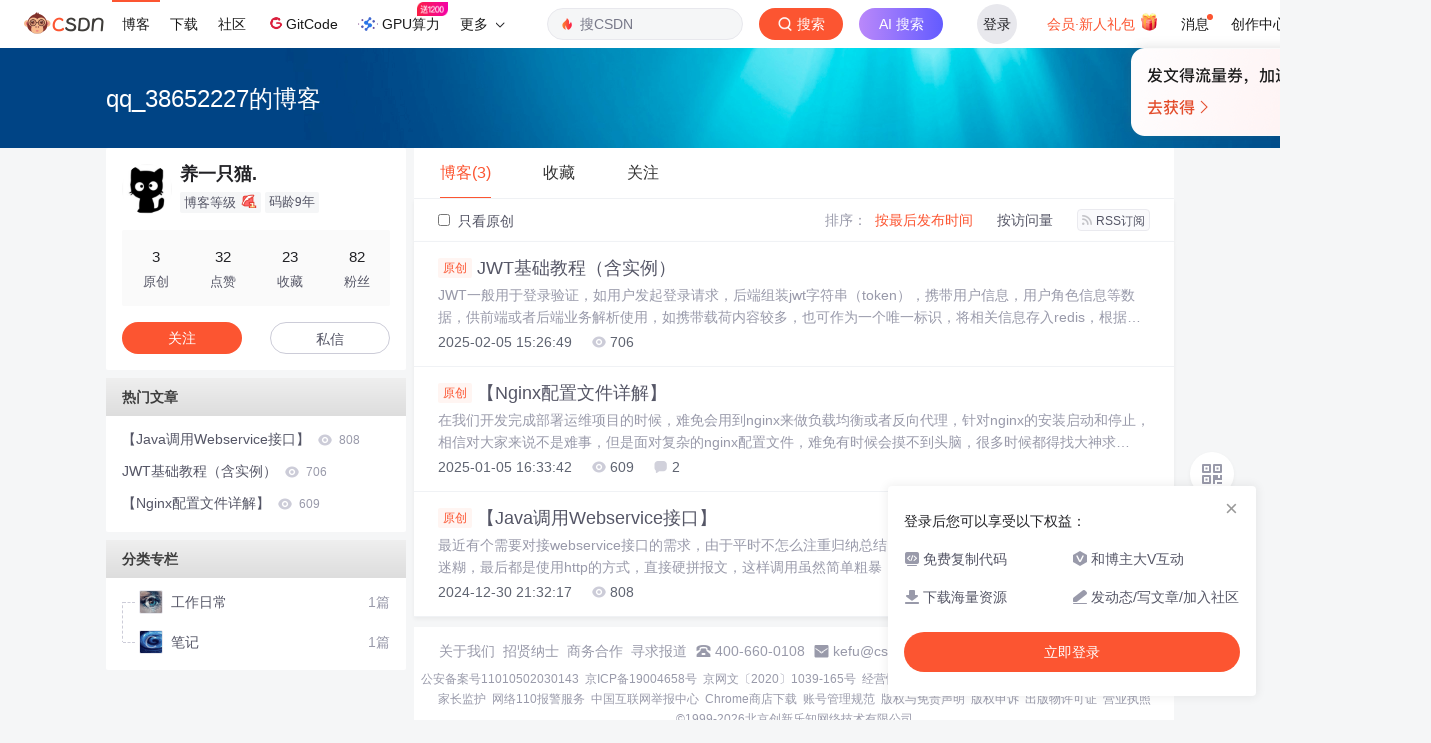

--- FILE ---
content_type: text/css; charset=utf-8
request_url: https://csdnimg.cn/release/blogv2/dist/pc/themesSkin/skin-sea/skin-sea-d3a08c2048.min.css
body_size: 438
content:
body{background-Color:#f4f5f6}body header{background:url("images/bg-title.png?v20200831") no-repeat center;background-size:1920px auto}body header .container{height:100px;-webkit-box-sizing:border-box;box-sizing:border-box}body header div.title-box .title-blog a{color:#fff}body header div.title-box .title-blog a:hover{color:#def}body header div.title-box .description{color:#def}aside div.aside-box h3.aside-title{color:#3d3d3d;background:-webkit-gradient(linear,left top, left bottom,from(#efefef),to(#ddd));background:linear-gradient(#efefef,#ddd);background-size:300px 38px;padding:0 16px;height:38px;line-height:38px}